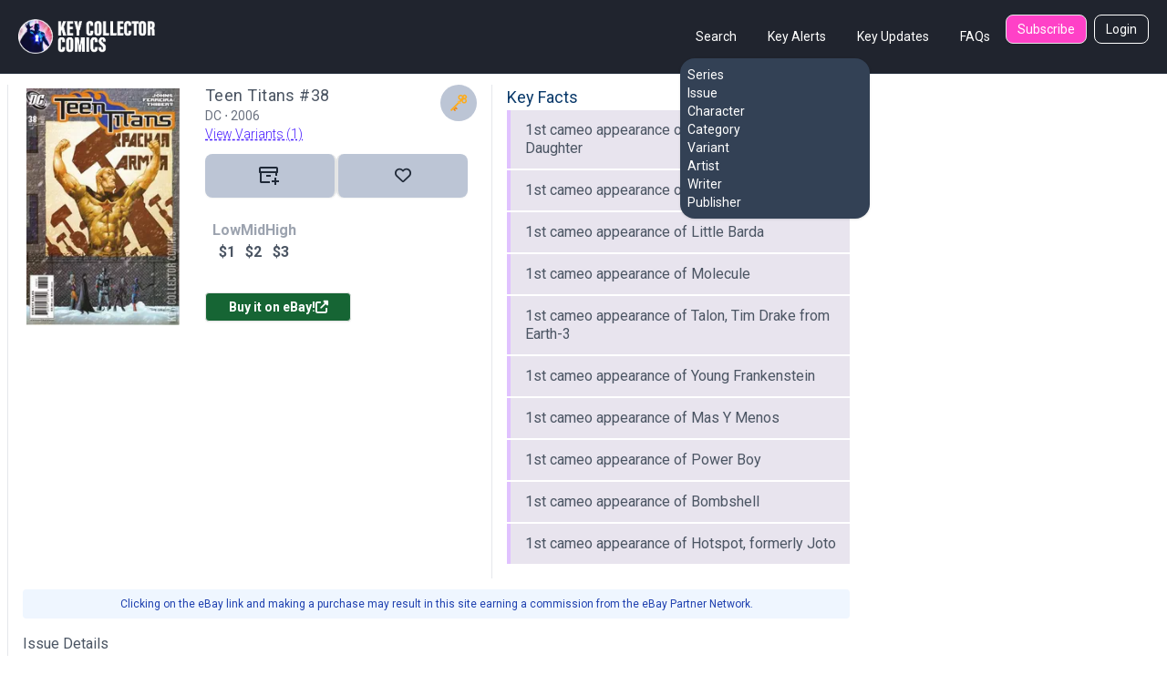

--- FILE ---
content_type: text/html; charset=utf-8
request_url: https://www.keycollectorcomics.com/issue/teen-titans-3-38,31782/
body_size: 6871
content:


<!DOCTYPE html>
<html lang="en">
    <head  prefix="og: http://ogp.me/ns#">
        <link rel="canonical" href="https://www.keycollectorcomics.com/issue/teen-titans-3-38,31782/">
        
            <script>(function (w, d, s, l, i) {
            w[l] = w[l] || []; w[l].push({
                'gtm.start':
                    new Date().getTime(), event: 'gtm.js'
            }); var f = d.getElementsByTagName(s)[0],
                j = d.createElement(s), dl = l != 'dataLayer' ? '&l=' + l : ''; j.async = true; j.src =
                    'https://www.googletagmanager.com/gtm.js?id=' + i + dl; f.parentNode.insertBefore(j, f);
        })(window, document, 'script', 'dataLayer', 'GTM-T635MWZ');
            </script>
        
        
<meta name="description" content="TITANS AROUND THE WORLD,  PART ONE The Teen Titans journey into the heart of Russia to meet its greatest super-hero: Red Star! On a quest to locate a forme"><meta name="keywords" content="Comic Books, Marvel Comics, DC Comics, Comics, Comic Book Database, Comic Book News, Superhero, Cosplay, Comic Book Convention, Comic Book Art, Comic Con, San Diego Comic Con, New York Comic Con, Marvel Universe, DC Universe, 1st appearance, Key Issue Comic, Comic Book Collection, Comic Book Price Guide, Golden Age Comics, Golden Age Superhero, Silver Age Comics, Bronze Age Comics, Buy Comics, Harley Quinn,Superheroes,Logan"><meta name="og:type" content="website"><meta name="branch:deeplink:id" content="31782"><meta name="branch:deeplink:type" content="issue"><title>Teen Titans #38 Published September 2006 | Key Collecto</title><meta property="og:title" content="Teen Titans #38 Published September 2006 | Key Collecto"><meta property="og:url" content="https://www.keycollectorcomics.com/issue/teen-titans-3-38,31782/"><meta property="og:description" content="TITANS AROUND THE WORLD,  PART ONE The Teen Titans journey into the heart of Russia to meet its greatest super-hero: Red Star! On a quest to locate a forme"><meta property="og:image" content="https://image.keycollectorcomics.com/media/teen_titans_38.jpeg"><meta property="og:image:secure_url" content="https://image.keycollectorcomics.com/media/teen_titans_38.jpeg"><meta property="og:type" content="website">

        <meta name="viewport"
              content="width=device-width, initial-scale=1, shrink-to-fit=no">
        <meta charset="utf-8">
        <meta http-equiv="X-UA-Compatible" content="IE=edge" />
        <meta name="viewport"
              content="initial-scale=1.0001,minimum-scale=1.0001,maximum-scale=1.0001,user-scalable=no" />
        <meta name="theme-color" content="#000000">
        <meta name="apple-itunes-app"
              content="app-id=1189623811, app-argument=https://apps.apple.com/us/app/key-collector-comics-app/id1189623811">
        <meta name="google-adsense-account" content="ca-pub-6271867886832096">
        
    <link rel="preload" href="https://image.keycollectorcomics.com/media/teen_titans_38.jpeg?height=300" as="image">

        <link rel="preconnect" href="https://fonts.googleapis.com/">
        <link rel="stylesheet" href="https://cdn.keycollectorcomics.com/static/css/output.bfddaf0021c1.css">
        <link rel="preload"
              as="style"
              onload="this.onload=null;this.rel='stylesheet'"
              href="https://cdnjs.cloudflare.com/ajax/libs/font-awesome/6.5.1/css/all.min.css"
              integrity="sha512-DTOQO9RWCH3ppGqcWaEA1BIZOC6xxalwEsw9c2QQeAIftl+Vegovlnee1c9QX4TctnWMn13TZye+giMm8e2LwA=="
              crossorigin="anonymous"
              referrerpolicy="no-referrer" />
        <noscript>
            <link rel="https://cdnjs.cloudflare.com/ajax/libs/font-awesome/6.5.1/css/all.min.css"
                  href="styles.css">
        </noscript>
        <link rel="preload"
              as="style"
              onload="this.onload=null;this.rel='stylesheet'"
              href="https://cdnjs.cloudflare.com/ajax/libs/fancybox/3.5.7/jquery.fancybox.css"
              integrity="sha512-nNlU0WK2QfKsuEmdcTwkeh+lhGs6uyOxuUs+n+0oXSYDok5qy0EI0lt01ZynHq6+p/tbgpZ7P+yUb+r71wqdXg=="
              crossorigin="anonymous"
              referrerpolicy="no-referrer" />
        <noscript>
            <link rel="https://cdnjs.cloudflare.com/ajax/libs/fancybox/3.5.7/jquery.fancybox.css"
                  href="styles.css">
        </noscript>
        <link rel="preload" href="https://cdn.keycollectorcomics.com/static/css/fonts.31868e7a3331.css" as="style" onload="this.onload=null;this.rel='stylesheet'">
        <noscript>
            <link rel="stylesheet" href="https://cdn.keycollectorcomics.com/static/css/fonts.31868e7a3331.css">
        </noscript>
        <link rel="apple-touch-icon" sizes="180x180" href="https://cdn.keycollectorcomics.com/static/img/apple-touch-icon.bb59ab4b22d2.png">
        <link rel="icon" type="image/png" sizes="32x32" href="https://cdn.keycollectorcomics.com/static/img/favicon-32x32.52074f4a1856.png">
        <link rel="icon" type="image/png" sizes="16x16" href="https://cdn.keycollectorcomics.com/static/img/favicon-16x16.2c0b0c16ba08.png">
        <link rel="mask-icon" href="https://cdn.keycollectorcomics.com/static/img/safari-pinned-tab.25428b1fd9d0.svg" color="#5bbad5">
        <meta name="msapplication-TileColor" content="#da532c">
        <meta name="theme-color" content="#ffffff">
        <link rel="manifest" href="https://cdn.keycollectorcomics.com/static/manifest.1795b7e00426.json">
        
        
        
        
    </head>
    <body class="text-gray-600 bg-white dark:bg-dark dark:text-white min-h-screen flex flex-col">
        
            <!-- Google Tag Manager (noscript) -->
            <noscript><iframe src="https://www.googletagmanager.com/ns.html?id=GTM-T635MWZ"
        height="0"
        width="0"
        style="display:none;
               visibility:hidden"></iframe></noscript>
            <!-- End Google Tag Manager (noscript) -->
        
        <header>
            <!-- Main navbar -->
            

<div class="py-4 border-b border-gray-800 navbar lg:px-5 lg:pt-4 bg-dark">
  <div class="navbar-start lg:hidden dropdown">
    <label tabindex="0" class="btn btn-primary btn-circle">
      <svg xmlns="http://www.w3.org/2000/svg"
           class="w-6 h-6"
           fill="none"
           viewBox="0 0 24 24"
           stroke="currentColor">
        <path stroke-linecap="round" stroke-linejoin="round" stroke-width="4" d="M4 6h16M4 12h16M4 18h7" />
      </svg>
    </label>
    <ul tabindex="0"
        class="menu menu-sm dropdown-content mt-3 z-[1] p-0 py-2 shadow  bg-slate-700 rounded-box w-56 text-white">
      <li>
        <div class="menu-title">Search</div>
        <ul>
          <li>
            <a href="/series/">Series</a>
          </li>
          <li>
            <a href="/issue/">Issue</a>
          </li>
          <li>
            <a href="/character/">Character</a>
          </li>
          <li>
            <a href="/category/">Category</a>
          </li>
          <li>
            <a href="/variant/?isVariant=true">Variant</a>
          </li>
          <li>
            <a href="/artist/">Artist</a>
          </li>
          <li>
            <a href="/writer/">Writer</a>
          </li>
          <li>
            <a href="/publisher/">Publisher</a>
          </li>
        </ul>
      </li>
      <ul>
        <li>
          <a href="/key-alerts/">Key Alerts</a>
        </li>
        <li>
          <a href="/issues/recently-added/">Key Updates</a>
        </li>
        
        
          <li>
            <a href="/login">Login</a>
          </li>
        
        <li>
          <a href="/frequently-asked-questions/">FAQs</a>
        </li>
      </ul>
    </ul>
  </div>
  <div class="hidden navbar-start lg:flex">
    <a class="text-uppercase" href="/">
      <img style="min-width:150px; width:150px;" src="https://cdn.keycollectorcomics.com/static/img/brand/headerlogo.225fe44a7271.png" alt="Key Collector Comics">
    </a>
  </div>
  <div class="navbar-end lg:hidden">
    <a class="navbar-brand me-lg-5 text-uppercase" href="/">
      <img class="h-10" src="https://cdn.keycollectorcomics.com/static/img/brand/headerlogo.225fe44a7271.png" alt="Key Collector Comics">
    </a>
  </div>
  <div class="hidden navbar-end lg:flex">
    <div class=" dropdown dropdown-hover ms-8">
      <label tabindex="0" class="font-normal text-white btn btn-ghost">Search</label>
      <ul tabindex="0"
          class="dropdown-content z-[1] menu p-2 shadow bg-slate-700 rounded-box w-52 text-white">
        <li>
          <a href="/series/">Series</a>
        </li>
        <li>
          <a href="/issue/">Issue</a>
        </li>
        <li>
          <a href="/character/">Character</a>
        </li>
        <li>
          <a href="/category/">Category</a>
        </li>
        <li>
          <a href="/variant/?isVariant=true">Variant</a>
        </li>
        <li>
          <a href="/artist/">Artist</a>
        </li>
        <li>
          <a href="/writer/">Writer</a>
        </li>
        <li>
          <a href="/publisher/">Publisher</a>
        </li>
      </ul>
    </div>
    <a class="font-normal text-white btn btn-ghost"
       href="/key-alerts/"
       rel="nofollow">Key Alerts</a>
    <a class="font-normal text-white btn btn-ghost"
       href="/issues/recently-added/">Key Updates</a>
    
    <a class="font-normal text-white btn btn-ghost"
       href="/frequently-asked-questions/">FAQs</a>
    
      <a class="hidden font-normal text-white btn bg-secondary btn-sm me-2 lg:flex"
         href="/subscribe/">Subscribe</a>
    
    
      <a class="hidden font-normal text-white btn btn-outline btn-sm lg:flex"
         href="/login">Login</a>
    
  </div>
</div>

        </header>
        <div class="flex-grow">
            <div class="my-3">
                
                
    <input type="hidden" name="csrfmiddlewaretoken" value="WrBPNrRbkXRZd3bsB1GVkoKxzOdJYgMO6gTz9sTyVzVIV4QxMjOyORuCNuiERQd6">
    <div class="px-2 w-full min-h-[1200px] xl:flex">
        <div class="xl:w-5/6 lg:border-l dark:border-gray-800 lg:pe-10 lg:ps-4">
            


<dialog id="collection_modal" class=" modal multi-step modal-bottom sm:modal-middle">
    <div class="modal-box pt-2 px-0 dark:bg-gray-800"></div>
    <form method="dialog" class="modal-backdrop">
        <button>close</button>
    </form>
</dialog>

<div class="flex justify-between mb-2 lg:hidden">
    <div class="flex justify-between w-full">
    
        
<div class="relative w-full">
    <div class="flex justify-between w-full">
        
        <h1 class="block w-5/6 text-lg leading-6 tracking-wide">Teen Titans #38</h1>
        
        <div
            class="flex rounded-full absolute right-0 content-center justify-center items-center   h-10 w-10 dark:bg-dark-highlight bg-light-highlight ">
            <div>
                
                <svg class="w-5 h-5" height="512" viewBox="0 0 512 512" width="512" xmlns="http://www.w3.org/2000/svg">
                    <g id="Flat">
                        <path
                            d="m411.845 272c41.253.082 75.389-33.334 76.142-74.581a75.806 75.806 0 0 0 -25.548-58.249 64 64 0 1 0 -89.609-89.609 75.806 75.806 0 0 0 -58.249-25.548c-41.247.753-74.663 34.887-74.581 76.142a76.011 76.011 0 0 0 64.825 75.02l-280.825 280.825 32 32 280.825-280.825a76.011 76.011 0 0 0 75.02 64.825zm12.155-160a24 24 0 1 1 24-24 24 24 0 0 1 -24 24zm-108 24a36 36 0 1 1 36-36 36 36 0 0 1 -36 36zm96 96a36 36 0 1 1 36-36 36 36 0 0 1 -36 36z"
                            fill="#fcac1e" />
                        <rect fill="#ffba40" height="113.137" rx="22.627"
                            transform="matrix(.707 -.707 .707 .707 -90.039 262.627)" width="45.255" x="249.373"
                            y="183.431" />
                        <path d="m176 368 48 48-24 24-24-24-24 24 24 24-24 24-48-48z" fill="#f98500" />
                    </g>
                </svg>
                
            </div>
        </div>
    </div>
    <div class="text-sm text-gray-500">
        <h3>
            DC&nbsp;&#8901;&nbsp;2006</h3>
    </div>
    <div class="mb-1 text-sm">
        
        
        
        <a class="font-light underline text-primary underline-offset-4 decoration-dashed"
            href="https://www.keycollectorcomics.com/variant/original/teen-titans-3-38,31782/issues/">View Variants (1)</a>
        
    </div>
</div>
    </div>
</div>
<div class="flex gap-0">
    <div class="min-w-[150px] md:max-w-[200px] md:min-w-[200px]  pe-6">
        <a href="https://www.keycollectorcomics.com/issue/teen-titans-3-38,31782/" class="relative block open-gallery-btn cover-link"
            data-covers="[{&#x27;type&#x27;: &#x27;cover&#x27;, &#x27;id&#x27;: 12335, &#x27;file&#x27;: &#x27;Teen Titans #38.jpeg&#x27;, &#x27;description&#x27;: None, &#x27;weight&#x27;: 0, &#x27;imageUrl&#x27;: &#x27;https://image.keycollectorcomics.com/media/teen_titans_38.jpeg&#x27;, &#x27;thumbnail&#x27;: &#x27;https://image.keycollectorcomics.com/media/teen_titans_38.jpeg?width=270&#x27;, &#x27;path&#x27;: &#x27;cover/12335&#x27;}]">
            <img class="border-4 border-white rounded" loading="lazy" src="https://image.keycollectorcomics.com/media/teen_titans_38.jpeg?height=300"
                alt="Teen Titans #38" height="300" />
            
        </a>
    </div>
    <div class="border-gray-200 lg:border-e dark:border-gray-700 md:pe-4 md:w-2/5">
        <div class="flex flex-col w-full">
 
            <div class="justify-between hidden lg:flex">
<div class="relative w-full">
    <div class="flex justify-between w-full">
        
        <a class="block w-5/6 text-lg leading-6 tracking-wide hover:underline hover:underline-offset-2"
            href="https://www.keycollectorcomics.com/issue/teen-titans-3-38,31782/">
            <h2>Teen Titans #38</h2>
        </a>
        
        <div
            class="flex rounded-full absolute right-0 content-center justify-center items-center   h-10 w-10 dark:bg-dark-highlight bg-light-highlight ">
            <div>
                
                <svg class="w-5 h-5" height="512" viewBox="0 0 512 512" width="512" xmlns="http://www.w3.org/2000/svg">
                    <g id="Flat">
                        <path
                            d="m411.845 272c41.253.082 75.389-33.334 76.142-74.581a75.806 75.806 0 0 0 -25.548-58.249 64 64 0 1 0 -89.609-89.609 75.806 75.806 0 0 0 -58.249-25.548c-41.247.753-74.663 34.887-74.581 76.142a76.011 76.011 0 0 0 64.825 75.02l-280.825 280.825 32 32 280.825-280.825a76.011 76.011 0 0 0 75.02 64.825zm12.155-160a24 24 0 1 1 24-24 24 24 0 0 1 -24 24zm-108 24a36 36 0 1 1 36-36 36 36 0 0 1 -36 36zm96 96a36 36 0 1 1 36-36 36 36 0 0 1 -36 36z"
                            fill="#fcac1e" />
                        <rect fill="#ffba40" height="113.137" rx="22.627"
                            transform="matrix(.707 -.707 .707 .707 -90.039 262.627)" width="45.255" x="249.373"
                            y="183.431" />
                        <path d="m176 368 48 48-24 24-24-24-24 24 24 24-24 24-48-48z" fill="#f98500" />
                    </g>
                </svg>
                
            </div>
        </div>
    </div>
    <div class="text-sm text-gray-500">
        <h3>
            DC&nbsp;&#8901;&nbsp;2006</h3>
    </div>
    <div class="mb-1 text-sm">
        
        
        
        <a class="font-light underline text-primary underline-offset-4 decoration-dashed"
            href="https://www.keycollectorcomics.com/variant/original/teen-titans-3-38,31782/issues/">View Variants (1)</a>
        
    </div>
</div></div>
            <div class="hidden mx-4 border-b border-gray-200 md:border-0 md:block dark:bg-gray-700"></div>
            <div class="join md:mt-2">
                <a id="markOwned"
                    class="w-24 p-2 text-gray-700 border-0 border-r-2 dark:bg-dark-highlight bg-light-highlight md:w-28 xl:w-36 btn join-item"
                    onclick="mark_owned(31782,'0','True')">
                    
                    <i>
                        <svg width="22" height="20" viewBox="0 0 22 20" fill="none" xmlns="http://www.w3.org/2000/svg"
                            class="fill-gray-800 dark:fill-white">
                            <path fill-rule="evenodd" clip-rule="evenodd"
                                d="M19 0H2C1 0 0 1 0 1.95455V6C0 6.5 0.5 7 1 7.01136V16C1 17.625 1.65957 18 3 18H12V16H3V7.01136H18V10H20V7C20.5 7 21 6.5 21 6V1.95455C21 1 20 0 19 0ZM19 5H2V1.95455H19V5ZM13 9H8V11H13V9ZM22 17H19V20H17V17H14V15H17V12H19V15H22V17Z" />
                        </svg>
                    </i>&nbsp;
                    
                </a>
                
                <a class="w-24 p-2 border-0 border-l-2 dark:bg-dark-highlight bg-light-highlight md:w-28 xl:w-36 btn join-item"
                    onclick="mark_wanted(31782,false,'AnonymousUser')">
                    <i id="favorite-icon-31782"
                        class="text-lg far fa-heart favorite-icon-31782 text-gray-800 dark:text-white"></i></a>
                
            </div>
            <div class="flex mt-4">
                
                <div class="flex flex-col items-center justify-center w-full md:justify-start md:items-start">
                    
                    <div
                        class="flex items-center justify-center lg:justify-start p-2 lg:w-3/4  gap-[32px] lg:gap-[62px] xl:gap-[82px] font-bold">
                        <div class="text-center">
                            <div class="text-gray-400">Low</div>
                            <span class="currency">$1</span>
                        </div>
                        <div class="text-center">
                            <div class="text-gray-400">Mid</div>
                            <span class="currency">$2</span>
                        </div>
                        <div class="text-center">
                            <div class="text-gray-400">High</div>
                            <span class="currency">$3</span>
                        </div>
                    </div>
                </div>
                
            </div>
            <div class="text-center md:text-left">
                <a class="w-40 p-2 mt-6 rounded bg-green-800 text-white btn btn-sm" target="_blank"
                    href="https://www.ebay.com/sch/i.html?_nkw=Teen%20Titans%2038&amp;mkevt=1&amp;mkcid=1&amp;mkrid=711-53200-19255-0&amp;campid=5338314175&amp;toolid=10050&amp;customid=1000">

                    Buy it on eBay!
                    <i class="fas fa-external-link-alt"></i>
                </a>
            </div>
        </div>
    </div>
    <div class="hidden mt-0 md:block lg:w-1/2 ps-4">
        
        <h2 class="text-lg text-dark-blue dark:text-gray-300 ">Key Facts</h2>
        <div class="pt-0 rounded mb-4">


        
            
            <div class="border-[#E0C2FF] border-l-4 mb-[2px] flex items-center gap-2 ps-4 pe-1 py-3 bg-[#e8e4ee] dark:bg-[#292e38] font-sans  leading-5">
                <h3>1st cameo appearance of Enigma, the Riddler&#x27;s Daughter</h3>
            </div>
            
        
            
            <div class="border-[#E0C2FF] border-l-4 mb-[2px] flex items-center gap-2 ps-4 pe-1 py-3 bg-[#e8e4ee] dark:bg-[#292e38] font-sans  leading-5">
                <h3> 1st cameo appearance of Osiris</h3>
            </div>
            
        
            
            <div class="border-[#E0C2FF] border-l-4 mb-[2px] flex items-center gap-2 ps-4 pe-1 py-3 bg-[#e8e4ee] dark:bg-[#292e38] font-sans  leading-5">
                <h3> 1st cameo appearance of Little Barda</h3>
            </div>
            
        
            
            <div class="border-[#E0C2FF] border-l-4 mb-[2px] flex items-center gap-2 ps-4 pe-1 py-3 bg-[#e8e4ee] dark:bg-[#292e38] font-sans  leading-5">
                <h3> 1st cameo appearance of Molecule</h3>
            </div>
            
        
            
            <div class="border-[#E0C2FF] border-l-4 mb-[2px] flex items-center gap-2 ps-4 pe-1 py-3 bg-[#e8e4ee] dark:bg-[#292e38] font-sans  leading-5">
                <h3> 1st cameo appearance of Talon, Tim Drake from Earth-3</h3>
            </div>
            
        
            
            <div class="border-[#E0C2FF] border-l-4 mb-[2px] flex items-center gap-2 ps-4 pe-1 py-3 bg-[#e8e4ee] dark:bg-[#292e38] font-sans  leading-5">
                <h3> 1st cameo appearance of Young Frankenstein</h3>
            </div>
            
        
            
            <div class="border-[#E0C2FF] border-l-4 mb-[2px] flex items-center gap-2 ps-4 pe-1 py-3 bg-[#e8e4ee] dark:bg-[#292e38] font-sans  leading-5">
                <h3> 1st cameo appearance of Mas Y Menos</h3>
            </div>
            
        
            
            <div class="border-[#E0C2FF] border-l-4 mb-[2px] flex items-center gap-2 ps-4 pe-1 py-3 bg-[#e8e4ee] dark:bg-[#292e38] font-sans  leading-5">
                <h3> 1st cameo appearance of Power Boy</h3>
            </div>
            
        
            
            <div class="border-[#E0C2FF] border-l-4 mb-[2px] flex items-center gap-2 ps-4 pe-1 py-3 bg-[#e8e4ee] dark:bg-[#292e38] font-sans  leading-5">
                <h3> 1st cameo appearance of Bombshell</h3>
            </div>
            
        
            
            <div class="border-[#E0C2FF] border-l-4 mb-[2px] flex items-center gap-2 ps-4 pe-1 py-3 bg-[#e8e4ee] dark:bg-[#292e38] font-sans  leading-5">
                <h3> 1st cameo appearance of Hotspot, formerly Joto</h3>
            </div>
            
        
   

</div>
        
        

        
    </div>


</div>

<p class="w-full p-2 my-3 text-xs text-center text-blue-800 bg-blue-50 md:rounded dark:bg-gray-800 dark:text-blue-400">
    Clicking on the eBay link and making a purchase may result in this site earning a commission from the eBay Partner
    Network.
</p>



<div class="mt-4 md:hidden">
    <h2 class="text-dark-blue dark:text-gray-300 underline-offset-[8px] decoration-[3px]">Key Facts</h2>
    <div class="mt-2 details">


        
            
            <div class="border-[#E0C2FF] border-l-4 mb-[2px] flex items-center gap-2 ps-4 pe-1 py-3 bg-[#e8e4ee] dark:bg-[#292e38] font-sans  leading-5">
                <h3>1st cameo appearance of Enigma, the Riddler&#x27;s Daughter</h3>
            </div>
            
        
            
            <div class="border-[#E0C2FF] border-l-4 mb-[2px] flex items-center gap-2 ps-4 pe-1 py-3 bg-[#e8e4ee] dark:bg-[#292e38] font-sans  leading-5">
                <h3> 1st cameo appearance of Osiris</h3>
            </div>
            
        
            
            <div class="border-[#E0C2FF] border-l-4 mb-[2px] flex items-center gap-2 ps-4 pe-1 py-3 bg-[#e8e4ee] dark:bg-[#292e38] font-sans  leading-5">
                <h3> 1st cameo appearance of Little Barda</h3>
            </div>
            
        
            
            <div class="border-[#E0C2FF] border-l-4 mb-[2px] flex items-center gap-2 ps-4 pe-1 py-3 bg-[#e8e4ee] dark:bg-[#292e38] font-sans  leading-5">
                <h3> 1st cameo appearance of Molecule</h3>
            </div>
            
        
            
            <div class="border-[#E0C2FF] border-l-4 mb-[2px] flex items-center gap-2 ps-4 pe-1 py-3 bg-[#e8e4ee] dark:bg-[#292e38] font-sans  leading-5">
                <h3> 1st cameo appearance of Talon, Tim Drake from Earth-3</h3>
            </div>
            
        
            
            <div class="border-[#E0C2FF] border-l-4 mb-[2px] flex items-center gap-2 ps-4 pe-1 py-3 bg-[#e8e4ee] dark:bg-[#292e38] font-sans  leading-5">
                <h3> 1st cameo appearance of Young Frankenstein</h3>
            </div>
            
        
            
            <div class="border-[#E0C2FF] border-l-4 mb-[2px] flex items-center gap-2 ps-4 pe-1 py-3 bg-[#e8e4ee] dark:bg-[#292e38] font-sans  leading-5">
                <h3> 1st cameo appearance of Mas Y Menos</h3>
            </div>
            
        
            
            <div class="border-[#E0C2FF] border-l-4 mb-[2px] flex items-center gap-2 ps-4 pe-1 py-3 bg-[#e8e4ee] dark:bg-[#292e38] font-sans  leading-5">
                <h3> 1st cameo appearance of Power Boy</h3>
            </div>
            
        
            
            <div class="border-[#E0C2FF] border-l-4 mb-[2px] flex items-center gap-2 ps-4 pe-1 py-3 bg-[#e8e4ee] dark:bg-[#292e38] font-sans  leading-5">
                <h3> 1st cameo appearance of Bombshell</h3>
            </div>
            
        
            
            <div class="border-[#E0C2FF] border-l-4 mb-[2px] flex items-center gap-2 ps-4 pe-1 py-3 bg-[#e8e4ee] dark:bg-[#292e38] font-sans  leading-5">
                <h3> 1st cameo appearance of Hotspot, formerly Joto</h3>
            </div>
            
        
   

</div>
</div>




            <div class="mb-3">
                <h2 class="mt-4 mb-2">Issue Details</h2>
                <table class="table p-0 m-0 border dark:border-gray-900 table-zebra">
                    <tr>
                        <td class="w-28">Publisher</td>
                        <td>
                            <a class="font-light underline text-primary underline-offset-4 decoration-dashed" href="/publisher/dc,984/"><h3>DC</h3></a>
                        </td>
                    </tr>
                    <tr>
                        <td class="w-28">Series</td>
                        <td>
                            <a class="font-light underline text-primary underline-offset-4 decoration-dashed"
                                href="/series/teen-titans-5,6827/">
                                <h3>Teen Titans</h3>
                            </a>
                        </td>
                    </tr>
                    <tr>
                        <td class="w-28">Published</td>
                        <td><h3>September 2006</h3></td>
                    </tr>
                </table>
                <h2 class="mt-4 mb-2">Creators</h2>
                <table class="table p-0 m-0 border dark:border-gray-900 table-zebra">
                              
                        
                            <tr>
                                <td class="w-28">Writer</td>
                                <td>
                                    <a class="font-light underline text-primary underline-offset-4 decoration-dashed" href="https://www.keycollectorcomics.com/writer/geoff-johns/"><h3>Geoff Johns</h3></a>
                                </td>
                            </tr>
                        
                    
                        
                            <tr>
                                <td class="w-28">Artist</td>
                                <td>
                                    <a class="font-light underline text-primary underline-offset-4 decoration-dashed" href="https://www.keycollectorcomics.com/artist/tony-s-daniel/"><h3>Tony S. Daniel</h3></a>
                                </td>
                            </tr>
                        
                                    
                </table>
                <h4 class="mt-4 border-b">Synopsis</h4>
                <p class="my-3 text-sm">TITANS AROUND THE WORLD,  PART ONE The Teen Titans journey into the heart of Russia to meet its greatest super-hero: Red Star! On a quest to locate a former member, the Titans head to Moscow to learn how Red Star has rebuilt his life following Superboy-Prime's rampage and where they can find their lost friend and ally Raven!</p>
            </div>
            <div>
<div>
    <h2 class="mb-3 issue-title text-dark">Owned Issues</h2>
</div>

<div>
    <div class="mb-5">
        
            <div class="text-sm alert dark:bg-dark-highlight bg-light-highlight">You don't own any copies of this issue.</div>
        
    </div>
</div>
</div>
        </div>
        <div>
            <div class="w-[100%] h-[300px] xl:w-[300px]  xl:h-[1200px]">
                <ins class="epn-placement" data-config-id="5c64bf994e455b3d6ec4ddaf"></ins>
            </div>
        </div>
    </div>

            </div>
        </div>
        <footer class="pt-2 footer footer-tertiary">
            
<div class="w-full px-6 py-8 md:px-16 bg-secondary">
    <div class="flex">
        <a class="w-1/2" href="/">
            <img src="https://cdn.keycollectorcomics.com/static/img/brand/headerlogo.225fe44a7271.png" alt="Key Collector Comics">
        </a>
        <div class="flex items-end justify-end w-1/2 me-2">
            <a class="w-1/3 text-right"
               href="https://www.instagram.com/keycollectorcomics/"
               target="_blank">
                <i class="text-white fab fa-instagram"></i>
            </a>
            <a class="w-1/3 text-right"
               href="https://twitter.com/keycollectorapp/"
               target="_blank">
                <i class="text-white fab fa-twitter"></i>
            </a>
            <a class="w-1/3 text-right"
               href="https://www.facebook.com/keycollector/"
               target="_blank">
                <i class="text-white fab fa-facebook-f"></i>
            </a>
        </div>
    </ul>
</div>
<div class="mt-4 text-white">
    <a class="underline me-2" href="/terms" role="button">Terms &amp; Agreements</a>
    <a class="underline me-2" href="/privacy" role="button">Privacy Policy</a>
    <a class="underline me-2" href="/cdn-cgi/l/email-protection#a4d7d1d4d4cbd6d0e4cfc1ddc7cbc8c8c1c7d0cbd6c7cbc9cdc7d78ac7cbc9">Contact Us</a>
</div>
<div class="my-4 text-white">
    <a class="" href="#" target="_blank">Key Collector Comics</a>, 2026 - All rights reserved.
</div>
</div>

        </footer>
        <!-- Core -->
        <script data-cfasync="false" src="/cdn-cgi/scripts/5c5dd728/cloudflare-static/email-decode.min.js"></script><script src="https://cdn.keycollectorcomics.com/static/vendor/jquery/jquery.min.e21c872f88ec.js"></script>
        <script src="https://cdnjs.cloudflare.com/ajax/libs/fancybox/3.5.7/jquery.fancybox.min.js"
                integrity="sha512-uURl+ZXMBrF4AwGaWmEetzrd+J5/8NRkWAvJx5sbPSSuOb0bZLqf+tOzniObO00BjHa/dD7gub9oCGMLPQHtQA=="
                crossorigin="anonymous"
                referrerpolicy="no-referrer"></script>
        <script src="https://www.googletagmanager.com/gtag/js?id=UA-106480193-6"></script>
        <script>
            window.dataLayer = window.dataLayer || [];
            function gtag () { dataLayer.push(arguments); }
            gtag('js', new Date());

            gtag('config', 'UA-106480193-7');
            gtag('config', 'GA_TRACKING_ID', {
                'user_id': ''
            });
        </script>
        
    <script src="https://cdn.keycollectorcomics.com/static/js/issues.24fec4844317.js"></script>
    <script src="https://cdn.keycollectorcomics.com/static/js/cover_gallery.min.d32a93a918f9.js"></script>
    <script src="https://cdn.keycollectorcomics.com/static/vendor/jquery.blockUI/jquery.blockUI.min.e8021b1c2b55.js"></script>

    <script>(function(){function c(){var b=a.contentDocument||a.contentWindow.document;if(b){var d=b.createElement('script');d.innerHTML="window.__CF$cv$params={r:'9bf98803da8fa2a1',t:'MTc2ODY5MTQ4Mg=='};var a=document.createElement('script');a.src='/cdn-cgi/challenge-platform/scripts/jsd/main.js';document.getElementsByTagName('head')[0].appendChild(a);";b.getElementsByTagName('head')[0].appendChild(d)}}if(document.body){var a=document.createElement('iframe');a.height=1;a.width=1;a.style.position='absolute';a.style.top=0;a.style.left=0;a.style.border='none';a.style.visibility='hidden';document.body.appendChild(a);if('loading'!==document.readyState)c();else if(window.addEventListener)document.addEventListener('DOMContentLoaded',c);else{var e=document.onreadystatechange||function(){};document.onreadystatechange=function(b){e(b);'loading'!==document.readyState&&(document.onreadystatechange=e,c())}}}})();</script></body>
</html>
